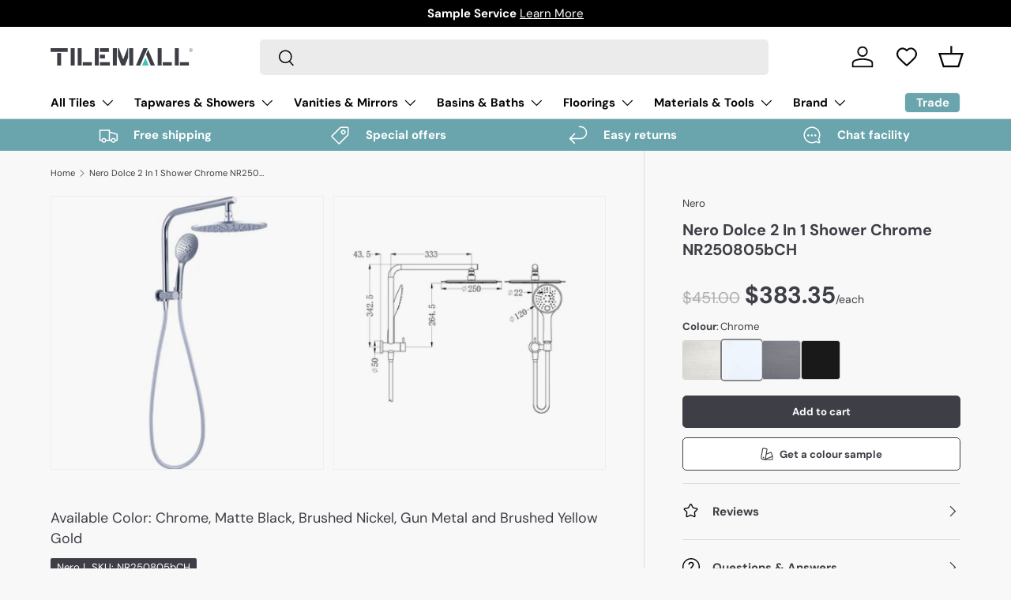

--- FILE ---
content_type: image/svg+xml
request_url: https://tilemall.com.au/cdn/shop/files/TMlogoNEW-R-Page-20240920.svg?v=1726796623&width=180
body_size: 159
content:
<svg xmlns="http://www.w3.org/2000/svg" fill="none" viewBox="0 0 755 91" height="91" width="755">
<rect fill="#3E3F46" transform="rotate(90 91 0)" height="91" width="19" x="91"></rect>
<rect fill="#3E3F46" transform="rotate(90 219 72)" height="48" width="19" y="72" x="219"></rect>
<rect fill="#3E3F46" transform="rotate(90 644 72)" height="48" width="19" y="72" x="644"></rect>
<rect fill="#3E3F46" transform="rotate(90 735 72)" height="48" width="19" y="72" x="735"></rect>
<rect fill="#3E3F46" transform="rotate(90 315 72)" height="53" width="19" y="72" x="315"></rect>
<rect fill="#3E3F46" transform="rotate(90 289 34)" height="27" width="19" y="34" x="289"></rect>
<rect fill="#3E3F46" transform="rotate(90 310 0)" height="48" width="19" x="310"></rect>
<rect fill="#3E3F46" height="66" width="21" y="25" x="35"></rect>
<rect fill="#3E3F46" height="91" width="21" x="107"></rect>
<rect fill="#3E3F46" height="91" width="21" x="144"></rect>
<rect fill="#3E3F46" height="91" width="21" x="569"></rect>
<path fill="#3E3F46" d="M515 0H493L453 91H475L515 0Z"></path>
<path fill="#3E3F46" d="M514.934 0H493L503.98 24.9791L514.934 0ZM507.259 32.4403L533 91H555L518.246 7.38573L507.259 32.4403Z" clip-rule="evenodd" fill-rule="evenodd"></path>
<rect fill="#3E3F46" height="91" width="21" x="660"></rect>
<rect fill="#3E3F46" height="91" width="21" x="235"></rect>
<path fill="#43C0B6" d="M486 91L504.015 50L522.03 91H486Z"></path>
<path fill="#3E3F46" d="M744.15 11.0492C743.912 10.9367 744.112 11.0367 744.112 11.0367H744.512C744.512 11.0367 745.825 11.1992 746.087 12.3367C746.312 13.3367 746.525 13.9992 746.662 14.5992H748.762C748.662 14.0117 748.537 13.5617 748.412 13.0617C748.312 12.6742 748.212 12.2867 748.112 11.9367C747.862 11.0992 747.537 10.6242 747.037 10.3992C746.962 10.3617 746.912 10.2867 746.825 10.2117V10.1742C746.912 10.0867 746.975 10.0117 747.05 9.97422C747.75 9.69922 748.5 8.94922 748.5 7.92422C748.5 7.11172 748.225 6.51172 747.675 6.07422C747.05 5.59922 746.125 5.38672 744.662 5.38672C743.675 5.38672 742.375 5.56172 742.375 5.56172V14.5992H744.15V11.0492ZM744.15 6.86172C744.15 6.76172 744.212 6.67422 744.312 6.66172C744.487 6.62422 744.787 6.59922 745.2 6.59922C746.137 6.59922 746.687 7.08672 746.687 7.89922C746.687 8.71172 746.025 9.24922 745 9.24922H744.35C744.237 9.24922 744.137 9.14922 744.137 9.03672V6.86172H744.15Z"></path>
<path fill="#3E3F46" d="M745 20C750.512 20 755 15.5125 755 10C755 4.4875 750.512 0 745 0C739.488 0 735 4.4875 735 10C735 15.5125 739.488 20 745 20ZM745 1.075C749.925 1.075 753.925 5.075 753.925 10C753.925 14.925 749.925 18.925 745 18.925C740.075 18.925 736.075 14.925 736.075 10C736.075 5.075 740.075 1.075 745 1.075Z"></path>
<rect fill="#3E3F46" height="91" width="21" x="418"></rect>
<rect fill="#3E3F46" height="91" width="21" x="331"></rect>
<path fill="#3E3F46" d="M352 0H341L352 27.8056V0ZM358 0V42.9722L377 91H388L393 84L390 68.25L381 45.5L363 0H358Z" clip-rule="evenodd" fill-rule="evenodd"></path>
<path fill="#3E3F46" d="M418 0H431L418 32.8611V0ZM412 0H409L391 45.5L382 68.25L380.5 85L384 91H395L412 48.0278V0Z" clip-rule="evenodd" fill-rule="evenodd"></path>
</svg>
